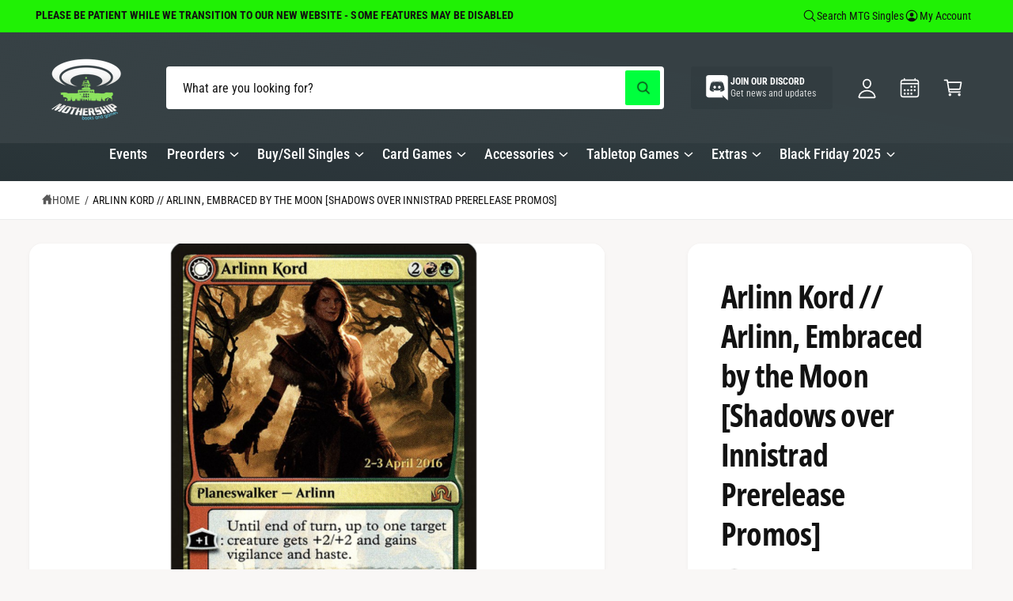

--- FILE ---
content_type: text/javascript
request_url: https://mothershipatx.com/cdn/shop/t/13/assets/cart-drawer.js?v=100809879800194760231754672421
body_size: 630
content:
if(!customElements.get("cart-drawer")){class CartDrawer extends HTMLElement{constructor(){super(),this.isInitialized=!1,this.setHeaderCartIconAccessibility()}init(){this.isInitialized||(window.loadTemplateContent(this),requestAnimationFrame(()=>{this.addEventListener("keyup",evt=>evt.code==="Escape"&&this.close()),this.querySelector("#CartDrawer-Overlay").addEventListener("click",this.close.bind(this)),this.moveCssLinks(),this.isInitialized=!0}))}reload(){const sections=this.getSectionsToRender().map(section=>section.id);fetch(`?sections=${sections}`).then(response=>response.json()).then(response=>{this.renderContents({sections:{...response}},!0)}).catch(e=>{console.error(e)})}moveCssLinks(){this.querySelectorAll('link[rel="stylesheet"][href*=".css"]').forEach(link=>{const href=link.href;if(!document.head.querySelector(`link[href="${href}"]`)){const newLink=link.cloneNode(!0);document.head.appendChild(newLink)}})}setHeaderCartIconAccessibility(){const cartLink=document.querySelector("#cart-icon-bubble");cartLink.setAttribute("role","button"),cartLink.setAttribute("aria-haspopup","dialog"),cartLink.addEventListener("click",event=>{event.preventDefault(),this.open(cartLink)}),cartLink.addEventListener("keydown",event=>{event.code.toUpperCase()==="SPACE"&&(event.preventDefault(),this.open(cartLink))})}open(triggeredBy){this.init(),triggeredBy&&this.setActiveElement(triggeredBy);const cartDrawerNote=this.querySelector('[id^="Details-"] summary');cartDrawerNote&&!cartDrawerNote.hasAttribute("role")&&this.setSummaryAccessibility(cartDrawerNote),setTimeout(()=>{this.classList.add("animate","active")}),this.removeDeleteTabIndex(),this.addEventListener("transitionend",()=>{const containerToTrapFocusOn=this.classList.contains("is-empty")?this.querySelector(".drawer__inner-empty"):document.getElementById("CartDrawer"),focusElement=this.querySelector(".drawer__inner")||this.querySelector(".drawer__close");trapFocus(containerToTrapFocusOn,focusElement),publish(PUB_SUB_EVENTS.cartOpen)},{once:!0}),document.body.classList.add("overflow-hidden")}close(){this.classList.remove("active"),removeTrapFocus(this.activeElement),document.body.classList.remove("overflow-hidden"),publish(PUB_SUB_EVENTS.cartClose)}removeDeleteTabIndex(){this.querySelectorAll(".cart-remove-button").forEach(button=>{button.removeAttribute("tabindex")})}setSummaryAccessibility(cartDrawerNote){cartDrawerNote.setAttribute("role","button"),cartDrawerNote.setAttribute("aria-expanded","false"),cartDrawerNote.nextElementSibling.getAttribute("id")&&cartDrawerNote.setAttribute("aria-controls",cartDrawerNote.nextElementSibling.id),cartDrawerNote.addEventListener("click",event=>{event.currentTarget.setAttribute("aria-expanded",!event.currentTarget.closest("details").hasAttribute("open"))}),cartDrawerNote.parentElement.addEventListener("keyup",onKeyUpEscape)}renderContents(parsedState,preventOpen=!1){this.querySelector(".drawer__inner").classList.contains("is-empty")&&this.querySelector(".drawer__inner").classList.remove("is-empty"),this.productId=parsedState.id,this.getSectionsToRender().forEach(section=>{const sectionElement=section.selector?document.querySelector(section.selector):document.getElementById(section.id);sectionElement.innerHTML=this.getSectionInnerHTML(parsedState.sections[section.id],section.selector)}),setTimeout(()=>{window.loadTemplateContent(this),this.querySelector("#CartDrawer-Overlay").addEventListener("click",this.close.bind(this))}),this.removeDeleteTabIndex(),theme.settings.cartDrawer.atcAction==="drawer"&&!preventOpen&&setTimeout(()=>{this.open()})}getSectionInnerHTML(html,selector=".shopify-section"){return html=html.replace(/<template\b[^>]*>|<\/template>/g,""),new DOMParser().parseFromString(html,"text/html").querySelector(selector).innerHTML}getSectionsToRender(){return[{id:"cart-drawer",selector:"#CartDrawer"},{id:"cart-icon-bubble"}]}getSectionDOM(html,selector=".shopify-section"){return new DOMParser().parseFromString(html,"text/html").querySelector(selector)}setActiveElement(element){this.activeElement=element}}customElements.define("cart-drawer",CartDrawer)}customElements.get("cart-drawer-items")||customElements.whenDefined("cart-items").then(()=>{class CartDrawerItems extends CartItems{getSectionsToRender(){return[{id:"CartDrawer",section:"cart-drawer",selector:".drawer__inner"},{id:"cart-icon-bubble",section:"cart-icon-bubble",selector:".shopify-section"}]}}customElements.define("cart-drawer-items",CartDrawerItems)});
//# sourceMappingURL=/cdn/shop/t/13/assets/cart-drawer.js.map?v=100809879800194760231754672421
